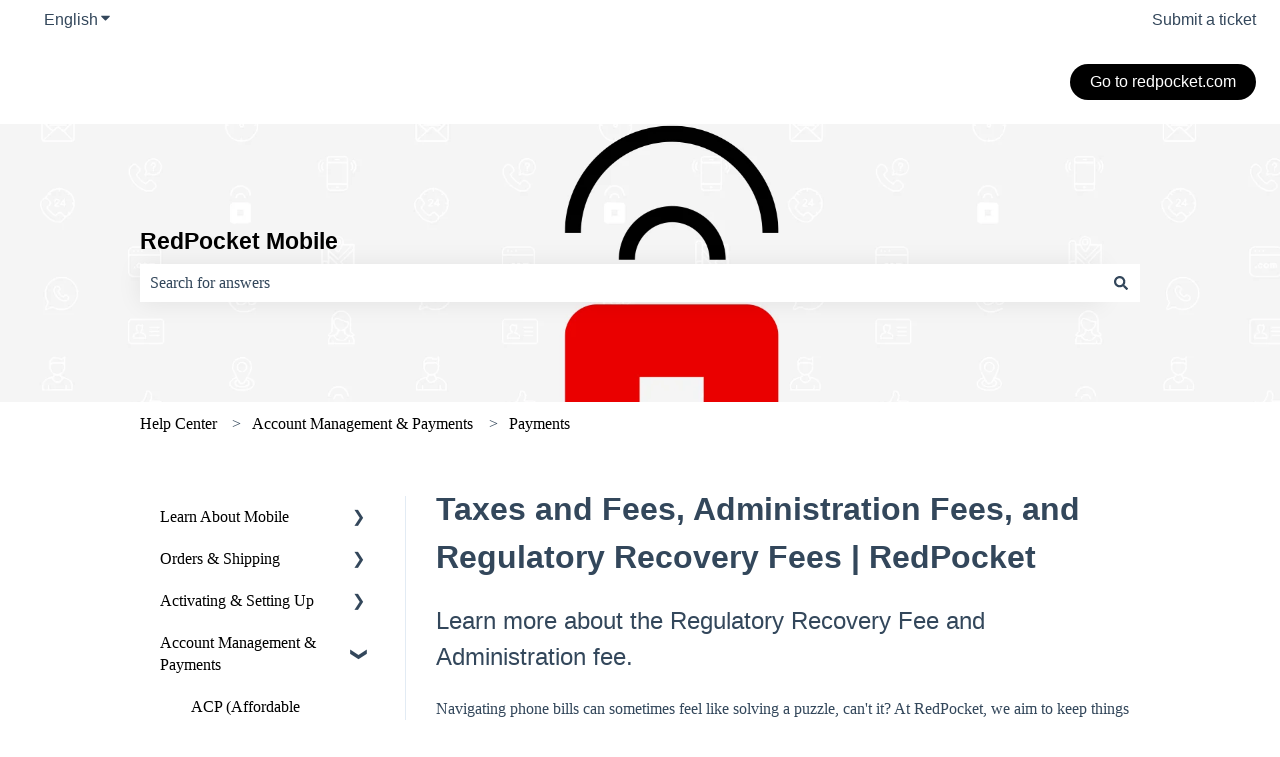

--- FILE ---
content_type: image/svg+xml
request_url: https://help.redpocket.com/hubfs/3.svg
body_size: 1368
content:
<?xml version="1.0" encoding="UTF-8"?><svg id="Layer_2" xmlns="http://www.w3.org/2000/svg" viewBox="0 0 1476.31 446.36"><defs><style>.cls-1,.cls-2,.cls-3{stroke-width:0px;}.cls-1,.cls-3{fill:#eb0000;}.cls-2{fill:#000;}.cls-3{fill-rule:evenodd;}</style></defs><g id="Layer_1-2"><g id="T"><path id="R-2" class="cls-1" d="M334.5,221.08h-16.92v54h-30.65V125.08h64.51c32.14,0,51.21,19.07,51.21,48.83,0,24.44-12.64,39.43-33.64,44.8l42,56.34h-37.72l-38.79-53.97ZM317.58,194.3h30.43c16.07,0,23.57-7.72,23.57-19.93s-7.72-20.15-23.57-20.15h-30.43v40.08Z"/><path id="e-red-2" class="cls-1" d="M540.02,224.08h-90.43c1.93,18.85,14.79,28.28,30.64,28.28,11.79,0,22.08-5.36,26.15-14.79h31.72c-8.79,27.87-32.37,40.07-57.63,40.07-36.86,0-62.15-26.13-62.15-61.28s25.5-61.72,61.51-61.72c38.96,0,63.19,30.65,60.19,69.44ZM451.09,201.57h56.35c-3.44-12.86-13.08-21.64-27.86-21.64s-24.65,9-28.49,21.64Z"/><path id="d-2" class="cls-1" d="M681.24,110.08v165h-30.64v-15.87c-8.14,11.15-20.57,18.43-37.07,18.43-30.65,0-53.79-25.28-53.79-61.5s23.36-61.5,53.58-61.5c16.71,0,29.14,7.72,37.28,19.08v-63.64h30.64ZM650.6,216.14c0-19.28-13.07-32.36-30.21-32.36s-29.79,13.08-29.79,32.36,12.86,32.36,29.79,32.36c17.14,0,30.21-12.85,30.21-32.36Z"/><path id="P-2" class="cls-2" d="M826.12,175.43c0,31.5-21.22,51.22-53.35,51.22h-32.35v48.43h-30.67V125.08h63c32.18,0,53.37,18.85,53.37,50.35ZM795.04,175.86c0-13.29-7.71-21.65-23.57-21.65h-31v43.29h31.07c15.84,0,23.55-8.57,23.55-21.64h-.05Z"/><path id="o-2" class="cls-2" d="M963.27,216.14c0,35.58-27,61.5-61.51,61.5s-61.28-26.13-61.28-61.5,27.43-61.5,61.28-61.5,61.51,25.97,61.51,61.5ZM871.34,216.14c0,19.54,13.28,32.36,30.42,32.36s30.44-12.85,30.44-32.36-13.29-32.36-30.44-32.36-30.42,13.08-30.42,32.36h0Z"/><path id="c-2" class="cls-2" d="M981.93,216.14c0-34.93,25.94-61.5,61.51-61.5,28.72,0,54.22,17.36,58.72,47.33h-31.53c-3.64-12.86-14.78-19.07-27.21-19.07-18.65,0-30.64,13.72-30.43,33.21-.21,19.72,12.21,33.22,30.21,33.22,12.65,0,23.79-6.43,27.43-19.29h31.51c-4.72,31.08-30.65,47.57-58.94,47.57-35.27.03-61.27-26.53-61.27-61.47Z"/><path id="k-2" class="cls-2" d="M1201.57,275.08l-48.21-51.43v51.43h-30.65V110.08h30.65v96.22l44.78-49.08h39l-53.78,56.15,57.43,61.71h-39.22Z"/><path id="e-black" class="cls-2" d="M1362.72,224.08h-90.43c1.93,18.85,14.79,28.28,30.65,28.28,11.78,0,22.07-5.36,26.14-14.79h31.71c-8.78,27.87-32.36,40.07-57.64,40.07-36.86,0-62.14-26.13-62.14-61.28s25.5-61.72,61.5-61.72c39,0,63.21,30.65,60.21,69.44ZM1273.79,201.57h56.35c-3.43-12.86-13.07-21.64-27.86-21.64s-24.63,9-28.49,21.64Z"/><path id="t-2" class="cls-2" d="M1476.31,268.22c-6.44,4.29-21,9.42-35.15,9.42-23.57,0-44.14-14.14-44.14-48v-43.5h-21v-28.93h21v-25.5l30.64-6.64v32.14h43.72v28.93h-43.72v41.8c0,13.93,6.65,21.21,18.86,21.21,6.86,0,15-2.35,24.65-5.78l5.14,24.85Z"/></g><path class="cls-2" d="M384.63,339.16v105.54h-12.51v-89.41l-35.73,53.98h-1.21l-35.73-53.98v89.41h-12.51v-105.54h15.38l33.47,50.36,33.47-50.36h15.38Z"/><path class="cls-2" d="M491.23,403.24c0,24.88-18.85,43.12-42.82,43.12s-42.67-18.39-42.67-43.12,19.15-43.12,42.67-43.12,42.82,18.24,42.82,43.12ZM418.41,403.24c0,18.24,13.27,31.21,30,31.21s30.15-12.97,30.15-31.21-13.42-31.21-30.15-31.21-30,12.82-30,31.21Z"/><path class="cls-2" d="M593.31,403.24c0,25.03-16.28,43.12-38.9,43.12-14.32,0-25.48-7.24-31.81-18.39v16.74h-12.51v-116.09h12.51v50.21c6.33-11.31,17.64-18.7,31.96-18.7,22.47,0,38.75,17.94,38.75,43.12ZM580.64,403.24c0-18.09-11.76-31.21-28.5-31.21s-29.7,12.97-29.7,31.21,12.82,31.21,29.7,31.21,28.5-12.97,28.5-31.21Z"/><path class="cls-2" d="M627.38,333.59c0,4.82-3.77,8.44-8.74,8.44s-8.75-3.62-8.75-8.44,3.77-8.29,8.75-8.29,8.74,3.62,8.74,8.29ZM612.31,361.78h12.51v82.93h-12.51v-82.93Z"/><path class="cls-2" d="M647.44,328.61h12.51v116.09h-12.51v-116.09Z"/><path class="cls-2" d="M762.32,407.01h-71.01c1.21,17.19,13.42,27.59,30.15,27.59,11.46,0,20.96-4.82,25.93-14.47h12.97c-6.94,17.64-22.01,26.23-39.35,26.23-24.58,0-42.52-17.49-42.52-42.82s17.64-43.42,42.37-43.42,42.52,19.6,41.46,46.89ZM691.91,395.25h56.84c-2.71-13.87-12.97-23.37-27.89-23.37s-26.08,9.8-28.95,23.37Z"/><path id="Red_Square-2" class="cls-3" d="M0,239.47v170.38c0,20.16,16.35,36.51,36.51,36.51h170.38c20.16,0,36.51-16.35,36.51-36.51v-170.38c0-20.16-16.35-36.51-36.51-36.51H36.51c-20.16,0-36.51,16.35-36.51,36.51ZM158.21,358.46h-73.02v-73.02h73.02v73.02Z"/><path id="Bottom_Line-2" class="cls-2" d="M122.35,109.53c23.53,0,42.6,19.07,42.61,42.59h18.25c0-33.61-27.24-60.85-60.85-60.85h0c-33.6,0-60.84,27.22-60.85,60.82v.03h18.25c0-23.52,19.07-42.59,42.59-42.59"/><path id="Top_Line-2" class="cls-2" d="M121.7,18.25c57.11.06,103.38,46.34,103.44,103.44h18.25C243.4,54.49,188.91,0,121.7,0h0C54.49,0,0,54.49,0,121.7h18.25c.06-57.11,46.34-103.38,103.44-103.44"/></g></svg>